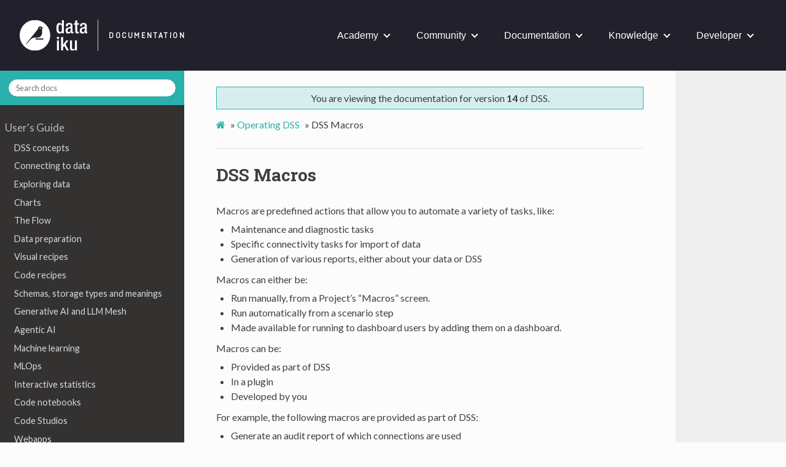

--- FILE ---
content_type: text/html; charset=UTF-8
request_url: https://doc.dataiku.com/dss/latest/operations/macros.html
body_size: 6123
content:


<!DOCTYPE html>
<html class="writer-html5" lang="en" >
<head>

  <!-- BEGIN DKU SPECIFIC: Google Tag Manager -->
  <script>(function(w,d,s,l,i){w[l]=w[l]||[];w[l].push({'gtm.start':
  new Date().getTime(),event:'gtm.js'});var f=d.getElementsByTagName(s)[0],
  j=d.createElement(s),dl=l!='dataLayer'?'&l='+l:'';j.async=true;j.src=
  'https://www.googletagmanager.com/gtm.js?id='+i+dl;f.parentNode.insertBefore(j,f);
  })(window,document,'script','dataLayer','GTM-WSLWNDK');</script>
  <!-- END DKU SPECIFIC: Google Tag Manager -->

  <!-- OPALS -->
  <style type="text/css">
    .open-new-tab {
        margin-inline: 0.25em;
    }
    .open-new-tab[hidden] {
        display: none;
    }
  </style>
  <script>
    (function() {
      // Only execute script if page is iframed
      if (window.self === window.top) {
        return;
      }

      // Force OPALS?
      const opalsOn = new URLSearchParams(window.location.search).get('opals');

      if (opalsOn) {
        const styleSheet = document.createElement('style');
        styleSheet.innerText = `
        .headnav, .wy-nav-top, .wy-nav-side{
          display: none !important;
        }
        .wy-grid-for-nav{
          padding-top: 0px !important;
        }
        .wy-nav-content {
          margin: 0 auto !important;
        }
        .wy-nav-content-wrap{
          margin-left: 0px !important;
          border: none !important;
        }`;
        document.head.appendChild(styleSheet);

        window.addEventListener('load', function() {
          const imageExt = ['.png', '.jpg', '.gif'];

          Array
          .from(document.getElementsByTagName('a'))
          .forEach(e => {
              // External links & images open in a new tab
              if (!e.href.startsWith(window.origin) || imageExt.some(ext => e.href.endsWith(ext))) {
                e.target = '_blank';
              // Internal links that are not images have ?opals=true
              } else {
                const anchorUrl = new URL(e.href);
                anchorUrl.searchParams.set('opals', true);
                e.href = anchorUrl.toString();
              }
            });

          /* Handle the open a new tab button for OPALS embed */
          let linkUrl = new URL(window.location);
          linkUrl.searchParams.delete('opals');
          const link = document.querySelector(".open-new-tab");
          link.href = linkUrl.href;
          link.hidden = false;
        });
      }
    })();
  </script>

  <meta charset="utf-8" />
  <meta name="generator" content="Docutils 0.18.1: http://docutils.sourceforge.net/" />

  <meta name="viewport" content="width=device-width, initial-scale=1.0" />
  
  <title>DSS Macros &mdash; Dataiku DSS 14 documentation</title>
  

  
  <link rel="stylesheet" href="../_static/css/theme.css" type="text/css" />
  <link rel="stylesheet" href="../_static/pygments.css" type="text/css" />
  <link rel="stylesheet" href="../_static/pygments.css" type="text/css" />
  <link rel="stylesheet" href="../_static/css/theme.css" type="text/css" />
  <link rel="stylesheet" href="../_static/css/dss-doc.css" type="text/css" />
  <link rel="stylesheet" href="../_static/css/learn-menu.css" type="text/css" />

  
  
  <!-- BEGIN DKU SPECIFIC: Favicon is hosted elsewhere -->
  <link rel="shortcut icon" href="//www.dataiku.com/static/img/favicon.png" type="image/png" />
  <!-- END DKU SPECIFIC -->

  <!-- BEGIN DKU SPECIFIC: Google fonts -->
  <link href='https://fonts.googleapis.com/css?family=Lato:400,700,400italic,700italic|Roboto+Slab:400,700|Inconsolata:400,700' rel='stylesheet' type='text/css'>
  <!-- END DKU SPECIFIC -->

  
  
    <link rel="canonical" href="https://doc.dataiku.com/dss/latest/operations/macros.html"/>
  

  
  <!--[if lt IE 9]>
    <script src="../_static/js/html5shiv.min.js"></script>
  <![endif]-->
  
    
      <script type="text/javascript" id="documentation_options" data-url_root="../" src="../_static/documentation_options.js"></script>
        <script data-url_root="../" id="documentation_options" src="../_static/documentation_options.js?v=57754d43"></script>
        <script src="../_static/doctools.js?v=888ff710"></script>
        <script src="../_static/sphinx_highlight.js?v=4825356b"></script>
        <script src="../_static/jquery.js?v=5d32c60e"></script>
        <script src="../_static/_sphinx_javascript_frameworks_compat.js?v=2cd50e6c"></script>
    
    <script type="text/javascript" src="../_static/js/theme.js"></script>

    
    <link rel="index" title="Index" href="../genindex.html" />
    <link rel="search" title="Search" href="../search.html" />
    <link rel="next" title="Managing DSS disk usage" href="disk-usage.html" />
    <link rel="prev" title="Logging in DSS" href="logging.html" /> 
</head>

<body class="wy-body-for-nav">
  <!-- BEGIN DKU SPECIFIC: Google Tag Manager (noscript) -->
  <noscript><iframe src="https://www.googletagmanager.com/ns.html?id=GTM-WSLWNDK"
  height="0" width="0" style="display:none;visibility:hidden"></iframe></noscript>
  <!-- END DKU SPECIFIC: Google Tag Manager (noscript) -->

  <!-- BEGIN DKU SPECIFIC -->
  <div class="headnav">
    <div class="header">
        <div class="logo">
			<a class="logo-link" href="https://www.dataiku.com">
				<img src="https://www.dataiku.com/wp-content/uploads/2021/03/Dataiku-new-logo-white.svg" alt="Dataiku">
			</a>
            <a href="https://doc.dataiku.com/" class="page-title">Documentation</a>
        </div>
        <ul class="navbar">
            <li class="navbar-item">
                <a href="https://academy.dataiku.com/">Academy</a>
                <ul class="navbar-item-content">
                    <li class="title">
                        <a href="https://academy.dataiku.com/">
                            <div>Join the Academy</div>
                            <div class="subtitle">Benefit from guided learning opportunities →</div>
                        </a>
                    </li>
                    <div class="columns">
                        <ul class="new-column">
                            <li><a href="https://academy.dataiku.com/page/quick-start-programs">Quick Starts</a>
                            </li>
                            <li><a href="https://academy.dataiku.com/page/learning-paths">Learning Paths</a></li>
                        </ul>
                        <ul class="new-column">
                            <li><a href="https://academy.dataiku.com/page/certifications">Certifications</a></li>
                            <li><a href="https://community.dataiku.com/t5/Academy-Discussions/bd-p/academy">Academy
                                Discussions</a></li>
                        </ul>
                    </div>
                </ul>
            </li>
            <li class="navbar-item">
                <a href="https://community.dataiku.com/">Community</a>
                <ul class="navbar-item-content" style="padding-top:22px;right:0;margin-right:22px;">
                    <div class="columns">
                        <ul class="new-column">
                            <li class="title">
                                <a href="https://community.dataiku.com/">
                                    <div>Explore the Community</div>
                                    <div class="subtitle">Discover, share, and contribute →</div>
                                </a>
                            </li>
                            <li><a href="https://community.dataiku.com/">Learn About Us</a></li>
                            <li><a href="https://community.dataiku.com/post/question">Ask A
                                Question</a></li>
                            <li><a href="https://community.dataiku.com/categories/whats-new">What's New?</a>
                            </li>
                        </ul>
                        <ul class="new-column">
                            <li class="title"><a href="https://community.dataiku.com/categories/dataiku-discussions">Discuss
                                Dataiku</a></li>
                            <li><a href="https://community.dataiku.com/categories/using-dataiku">Using
                                Dataiku</a></li>
                            <li><a href="https://community.dataiku.com/categories/setup-config">Setup
                                And Configuration</a></li>
                            <li><a href="https://community.dataiku.com/categories/general-discussion">General
                                Discussion</a></li>
                            <li>
                                <a href="https://community.dataiku.com/categories/plugins-extending-dataiku">Plugins
                                    &amp; Extending Dataiku</a></li>
                            <li><a href="https://community.dataiku.com/categories/product-ideas">Product
                                Ideas</a></li>
                        </ul>
                        <ul class="new-column">
                            <li class="title"><a
                                    href="https://community.dataiku.com/categories/programs">Programs</a>
                            </li>
                            <li><a href="https://community.dataiku.com/categories/dataiku-frontrunner-awards">Frontrunner
                                Awards</a></li>
                            <li><a href="https://community.dataiku.com/categories/dataiku-neurons">Dataiku
                                Neurons</a></li>
                            <li>
                                <a href="https://community.dataiku.com/categories/community-resources">Community
                                    Resources</a></li>
                            <li><a href="https://community.dataiku.com/categories/community-feedback">Community
                                Feedback</a></li>
                            <li><a href="https://community.dataiku.com/categories/user-research">User
                                Research</a></li>
                        </ul>
                    </div>
                </ul>
            </li>
            <li class="navbar-item">
                <a href="https://doc.dataiku.com/dss/latest/">Documentation</a>
                <ul class="navbar-item-content" >
                    <li class="title">
                        <a href="https://doc.dataiku.com/dss/latest/">
                            <div>Reference Documentation</div>
                            <div class="subtitle">Comprehensive specifications of Dataiku →</div>
                        </a>
                    </li>
                    <div class="columns">
                        <ul class="new-column">
                            <li><a href="https://doc.dataiku.com/dss/latest/concepts/index.html">User's Guide</a></li>
                            <li><a href="https://doc.dataiku.com/dss/latest/time-series/index.html">Specific Data
                                Processing</a></li>
                            <li><a href="https://doc.dataiku.com/dss/latest/scenarios/index.html">Automation &amp;
                                Deployment</a></li>
                            <li><a href="https://doc.dataiku.com/dss/latest/python-api/index.html">APIs</a></li>
                            <li><a href="https://doc.dataiku.com/dss/latest/installation/index.html">Installation &amp;
                                Administration</a></li>
                            <li><a href="https://doc.dataiku.com/dss/latest/plugins/index.html">Other Topics</a></li>
                        </ul>
                    </div>
                </ul>
            </li>
            <li class="navbar-item">
                <a href="https://knowledge.dataiku.com/">Knowledge</a>
                <ul class="navbar-item-content" style="right:0;margin-right:50px;">
                    <li class="title">
                        <a href="https://knowledge.dataiku.com/">
                            <div>Knowledge Base</div>
                            <div class="subtitle">Articles and tutorials on Dataiku features →</div>
                        </a>
                    </li>
                    <div class="columns">
                        <ul class="new-column">
                            <li><a href="https://knowledge.dataiku.com/latest/getting-started/index.html">User Guide</a>
                            </li>
                            <li><a href="https://knowledge.dataiku.com/latest/admin-deploying/index.html">Admin
                                Guide</a></li>
                            <li><a href="https://knowledge.dataiku.com/latest/solutions/index.html">Dataiku
                                Solutions</a></li>
                            <li><a href="https://knowledge.dataiku.com/latest/dataiku-cloud/index.html">Dataiku
                                Cloud</a></li>
                        </ul>
                    </div>
                </ul>
            </li>
            <li class="navbar-item">
                <a href="http://developer.dataiku.com/">Developer</a>
                <ul class="navbar-item-content" style="right:0;margin-right:32px;">
                    <li class="title">
                        <a href="https://developer.dataiku.com/">
                            <div>Developer Guide</div>
                            <div class="subtitle">Tutorials and articles for developers and coder users →</div>
                        </a>
                    </li>
                    <div class="columns">
                        <ul class="new-column">
                            <li><a href="https://developer.dataiku.com/latest/getting-started/index.html">Getting
                                Started</a></li>
                            <li><a href="https://developer.dataiku.com/latest/concepts-and-examples/index.html">Concepts
                                and Examples</a></li>
                            <li><a href="https://developer.dataiku.com/latest/tutorials/index.html">Tutorials</a></li>
                            <li><a href="https://developer.dataiku.com/latest/api-reference/index.html">API
                                Reference</a></li>
                        </ul>
                    </div>
                </ul>
            </li>
        </ul>

		<button id="mobile-panel-trigger" class="mobile-panel-trigger">
			<span></span><span></span><span></span>
		</button>
		<div id="nav-overlay" class="nav-overlay"></div>

    </div>
</div>
  <!-- END DKU SPECIFIC -->

   
  <div class="wy-grid-for-nav">
    
    <nav data-toggle="wy-nav-shift" class="wy-nav-side">
      <div class="wy-side-scroll">
        <div class="wy-side-nav-search" >
          

<!-- BEGIN DKU SPECIFIC: Remove this 
          
            <a href="../index.html" class="icon icon-home"> Dataiku DSS
          

          
          </a>

          
            
            
              <div class="version">
                14
              </div>
            
          
-->
          
<div role="search">
  <form id="rtd-search-form" class="wy-form" action="../search.html" method="get">
    <input type="text" name="q" placeholder="Search docs" />
    <input type="hidden" name="check_keywords" value="yes" />
    <input type="hidden" name="area" value="default" />
  </form>
</div>

          
        </div>

        
        <div class="wy-menu wy-menu-vertical" data-spy="affix" role="navigation" aria-label="main navigation">
          
            
            
              
            
            
              <ul class="current">
<li class="toctree-l0">User's Guide</li>
<li class="toctree-l1"><a class="reference internal" href="../concepts/index.html">DSS concepts</a></li>
<li class="toctree-l1"><a class="reference internal" href="../connecting/index.html">Connecting to data</a></li>
<li class="toctree-l1"><a class="reference internal" href="../explore/index.html">Exploring data</a></li>
<li class="toctree-l1"><a class="reference internal" href="../visualization/index.html">Charts</a></li>
<li class="toctree-l1"><a class="reference internal" href="../flow/index.html">The Flow</a></li>
<li class="toctree-l1"><a class="reference internal" href="../preparation/index.html">Data  preparation</a></li>
<li class="toctree-l1"><a class="reference internal" href="../other_recipes/index.html">Visual recipes</a></li>
<li class="toctree-l1"><a class="reference internal" href="../code_recipes/index.html">Code recipes</a></li>
<li class="toctree-l1"><a class="reference internal" href="../schemas/index.html">Schemas, storage types and meanings</a></li>
<li class="toctree-l1"><a class="reference internal" href="../generative-ai/index.html">Generative AI and LLM Mesh</a></li>
<li class="toctree-l1"><a class="reference internal" href="../agents/index.html">Agentic AI</a></li>
<li class="toctree-l1"><a class="reference internal" href="../machine-learning/index.html">Machine learning</a></li>
<li class="toctree-l1"><a class="reference internal" href="../mlops/index.html">MLOps</a></li>
<li class="toctree-l1"><a class="reference internal" href="../statistics/index.html">Interactive statistics</a></li>
<li class="toctree-l1"><a class="reference internal" href="../notebooks/index.html">Code notebooks</a></li>
<li class="toctree-l1"><a class="reference internal" href="../code-studios/index.html">Code Studios</a></li>
<li class="toctree-l1"><a class="reference internal" href="../webapps/index.html">Webapps</a></li>
<li class="toctree-l1"><a class="reference internal" href="../collaboration/index.html">Collaboration</a></li>
<li class="toctree-l1"><a class="reference internal" href="../ai-assistants/index.html">AI Assistants</a></li>
<li class="toctree-l1"><a class="reference internal" href="../dashboards/index.html">Dashboards</a></li>
<li class="toctree-l1"><a class="reference internal" href="../workspaces/index.html">Workspaces</a></li>
<li class="toctree-l1"><a class="reference internal" href="../stories/index.html">Stories</a></li>
<li class="toctree-l1"><a class="reference internal" href="../data-catalog/index.html">Data Catalog</a></li>
<li class="toctree-l1"><a class="reference internal" href="../data-lineage/index.html">Data Lineage</a></li>
<li class="toctree-l1"><a class="reference internal" href="../applications/index.html">Dataiku Applications</a></li>
<li class="toctree-l1"><a class="reference internal" href="../partitions/index.html">Working with partitions</a></li>
<li class="toctree-l1"><a class="reference internal" href="../sql/index.html">DSS and SQL</a></li>
<li class="toctree-l1"><a class="reference internal" href="../python/index.html">DSS and Python</a></li>
<li class="toctree-l1"><a class="reference internal" href="../R/index.html">DSS and R</a></li>
<li class="toctree-l1"><a class="reference internal" href="../spark/index.html">DSS and Spark</a></li>
<li class="toctree-l1"><a class="reference internal" href="../code-envs/index.html">Code environments</a></li>
<li class="toctree-l0">Specific Data Processing</li>
<li class="toctree-l1"><a class="reference internal" href="../time-series/index.html">Time Series</a></li>
<li class="toctree-l1"><a class="reference internal" href="../geographic/index.html">Geographic data</a></li>
<li class="toctree-l1"><a class="reference internal" href="../graph/index.html">Graph</a></li>
<li class="toctree-l1"><a class="reference internal" href="../nlp/index.html">Text &amp; Natural Language Processing</a></li>
<li class="toctree-l1"><a class="reference internal" href="../unstructured-data/image/index.html">Images</a></li>
<li class="toctree-l1"><a class="reference internal" href="../unstructured-data/graph/index.html">Graph</a></li>
<li class="toctree-l1"><a class="reference internal" href="../unstructured-data/audio/index.html">Audio</a></li>
<li class="toctree-l1"><a class="reference internal" href="../unstructured-data/video/index.html">Video</a></li>
<li class="toctree-l0">Automation &amp; Deployment</li>
<li class="toctree-l1"><a class="reference internal" href="../metrics-check-data-quality/index.html">Metrics, checks and Data Quality</a></li>
<li class="toctree-l1"><a class="reference internal" href="../scenarios/index.html">Automation scenarios</a></li>
<li class="toctree-l1"><a class="reference internal" href="../deployment/index.html">Production deployments and bundles</a></li>
<li class="toctree-l1"><a class="reference internal" href="../apinode/index.html">API Node &amp; API Deployer: Real-time APIs</a></li>
<li class="toctree-l1"><a class="reference internal" href="../governance/index.html">AI Governance</a></li>
<li class="toctree-l0">APIs</li>
<li class="toctree-l1"><a class="reference internal" href="../python-api/index.html">Python APIs</a></li>
<li class="toctree-l1"><a class="reference internal" href="../R-api/index.html">R API</a></li>
<li class="toctree-l1"><a class="reference internal" href="../publicapi/index.html">Public REST API</a></li>
<li class="toctree-l1"><a class="reference internal" href="../api/index.html">Additional APIs</a></li>
<li class="toctree-l0">Installation &amp; Administration</li>
<li class="toctree-l1"><a class="reference internal" href="../installation/index.html">Installing and setting up</a></li>
<li class="toctree-l1"><a class="reference internal" href="../containers/index.html">Elastic AI computation</a></li>
<li class="toctree-l1"><a class="reference internal" href="../cloud/index.html">DSS in the cloud</a></li>
<li class="toctree-l1"><a class="reference internal" href="../hadoop/index.html">DSS and Hadoop</a></li>
<li class="toctree-l1"><a class="reference internal" href="../metastore/index.html">Metastore catalog</a></li>
<li class="toctree-l1 current"><a class="reference internal" href="index.html">Operating DSS</a><ul class="current">
<li class="toctree-l2"><a class="reference internal" href="dsscli.html">dsscli tool</a></li>
<li class="toctree-l2"><a class="reference internal" href="datadir.html">The data directory</a></li>
<li class="toctree-l2"><a class="reference internal" href="backups.html">Backing up</a></li>
<li class="toctree-l2"><a class="reference internal" href="audit-trail/index.html">Audit trail</a></li>
<li class="toctree-l2"><a class="reference internal" href="runtime-databases.html">The runtime databases</a></li>
<li class="toctree-l2"><a class="reference internal" href="logging.html">Logging in DSS</a></li>
<li class="toctree-l2 current"><a class="current reference internal" href="#">DSS Macros</a></li>
<li class="toctree-l2"><a class="reference internal" href="disk-usage.html">Managing DSS disk usage</a></li>
<li class="toctree-l2"><a class="reference internal" href="processes.html">Understanding and tracking DSS processes</a></li>
<li class="toctree-l2"><a class="reference internal" href="memory.html">Tuning and controlling memory usage</a></li>
<li class="toctree-l2"><a class="reference internal" href="cgroups.html">Using cgroups for resource control</a></li>
<li class="toctree-l2"><a class="reference internal" href="monitoring.html">Monitoring DSS</a></li>
<li class="toctree-l2"><a class="reference internal" href="proxies.html">HTTP proxies</a></li>
<li class="toctree-l2"><a class="reference internal" href="license.html">DSS license</a></li>
<li class="toctree-l2"><a class="reference internal" href="compute-resource-usage-reporting.html">Compute resource usage reporting</a></li>
</ul>
</li>
<li class="toctree-l1"><a class="reference internal" href="../security/index.html">Security</a></li>
<li class="toctree-l1"><a class="reference internal" href="../user-isolation/index.html">User Isolation</a></li>
<li class="toctree-l0">Other topics</li>
<li class="toctree-l1"><a class="reference internal" href="../plugins/index.html">Plugins</a></li>
<li class="toctree-l1"><a class="reference internal" href="../streaming/index.html">Streaming data</a></li>
<li class="toctree-l1"><a class="reference internal" href="../formula/index.html">Formula language</a></li>
<li class="toctree-l1"><a class="reference internal" href="../variables/index.html">Custom variables expansion</a></li>
<li class="toctree-l1"><a class="reference internal" href="../sampling/index.html">Sampling methods</a></li>
<li class="toctree-l1"><a class="reference internal" href="../visualization-themes/index.html">Visualization themes</a></li>
<li class="toctree-l1"><a class="reference internal" href="../accessibility/index.html">Accessibility</a></li>
<li class="toctree-l1"><a class="reference internal" href="../troubleshooting/index.html">Troubleshooting</a></li>
<li class="toctree-l1"><a class="reference internal" href="../release_notes/index.html">Release notes</a></li>
<li class="toctree-l1"><a class="reference internal" href="../other.html">Other Documentation</a></li>
<li class="toctree-l1"><a class="reference internal" href="../thirdparty/index.html">Third-party acknowledgements</a></li>
</ul>

            
          
        </div>
        
      </div>
    </nav>

    <section data-toggle="wy-nav-shift" class="wy-nav-content-wrap">

      
      <nav class="wy-nav-top" aria-label="top navigation">
        
          <i data-toggle="wy-nav-top" class="fa fa-bars"></i>
          <a href="../index.html">Dataiku DSS</a>
        
      </nav>


      <div class="wy-nav-content">
        
        <div class="rst-content">
        
          <!-- BEGIN DKU SPECIFIC -->
          <div class="alert-uptodate">
            You are viewing the documentation for version <strong>14</strong> of DSS.<br />
          </div>
          <!-- END DKU SPECIFIC -->
          

















<div role="navigation" aria-label="breadcrumbs navigation">

  <ul class="wy-breadcrumbs">
    
      <li><a href="../index.html" class="icon icon-home"></a> &raquo;</li>
        
          <li><a href="index.html">Operating DSS</a> &raquo;</li>
        
      <li>DSS Macros <a class="open-new-tab" hidden><i class="icon fa-external-link"></i><span class="visuallyhidden">Open page in a new tab</span></a></li>
    
    
      <li class="wy-breadcrumbs-aside">
        
          
        
      </li>
    
  </ul>

  
  <hr/>
</div>
          <div role="main" class="document" itemscope="itemscope" itemtype="http://schema.org/Article">
           <div itemprop="articleBody">
            
  <section id="dss-macros">
<h1>DSS Macros<a class="headerlink" href="#dss-macros" title="Permalink to this heading">¶</a></h1>
<p>Macros are predefined actions that allow you to automate a variety of tasks, like:</p>
<ul class="simple">
<li><p>Maintenance and diagnostic tasks</p></li>
<li><p>Specific connectivity tasks for import of data</p></li>
<li><p>Generation of various reports, either about your data or DSS</p></li>
</ul>
<p>Macros can either be:</p>
<ul class="simple">
<li><p>Run manually, from a Project’s “Macros” screen.</p></li>
<li><p>Run automatically from a scenario step</p></li>
<li><p>Made available for running to dashboard users by adding them on a dashboard.</p></li>
</ul>
<p>Macros can be:</p>
<ul class="simple">
<li><p>Provided as part of DSS</p></li>
<li><p>In a plugin</p></li>
<li><p>Developed by you</p></li>
</ul>
<p>For example, the following macros are provided as part of DSS:</p>
<ul class="simple">
<li><p>Generate an audit report of which connections are used</p></li>
<li><p>List and mass-delete datasets by tag filters</p></li>
<li><p>Clear internal DSS databases</p></li>
<li><p>Clear old DSS job logs</p></li>
<li><p>Kill Jupyter sessions that have either been running or idle for too long</p></li>
</ul>
<p>Macros are designed to make repetitive tasks or tasks that would require to write code each time easier. Other examples could be:</p>
<ul class="simple">
<li><p>Creating a project, adding a set of groups to it and performing various other settings (if you need to create a large number of projects)</p></li>
<li><p>Importing a folder full of files and creating one dataset for each</p></li>
</ul>
<p>Some macros can be used by all DSS users (like data-import-related macros) or only by administrators (like clearing internal databases)</p>
<p>You can write your own macros in Python. For more information, see <a class="reference internal" href="../plugins/reference/macros.html"><span class="doc">Component: Macros</span></a></p>
</section>


           </div>
           
          </div>
          <footer>
  
    <div class="rst-footer-buttons" role="navigation" aria-label="footer navigation">
      
        <a href="disk-usage.html" class="btn btn-neutral float-right" title="Managing DSS disk usage" accesskey="n" rel="next">Next <span class="fa fa-arrow-circle-right" aria-hidden="true"></span></a>
      
      
        <a href="logging.html" class="btn btn-neutral float-left" title="Logging in DSS" accesskey="p" rel="prev"><span class="fa fa-arrow-circle-left" aria-hidden="true"></span> Previous</a>
      
    </div>
  

  <hr/>

  <div role="contentinfo">
    <p>
        
        &copy; Copyright 2025, Dataiku

    </p>
  </div>
    
    
    
    Built with <a href="https://www.sphinx-doc.org/">Sphinx</a> using a
    
    <a href="https://github.com/readthedocs/sphinx_rtd_theme">theme</a>
    
    provided by <a href="https://readthedocs.org">Read the Docs</a>. 

</footer>

        </div>
      </div>

    </section>

  </div>
  

  <script type="text/javascript">
      jQuery(function () {
          SphinxRtdTheme.Navigation.enable(false);
      });
  </script>

  
  
    
   

</body>
</html>